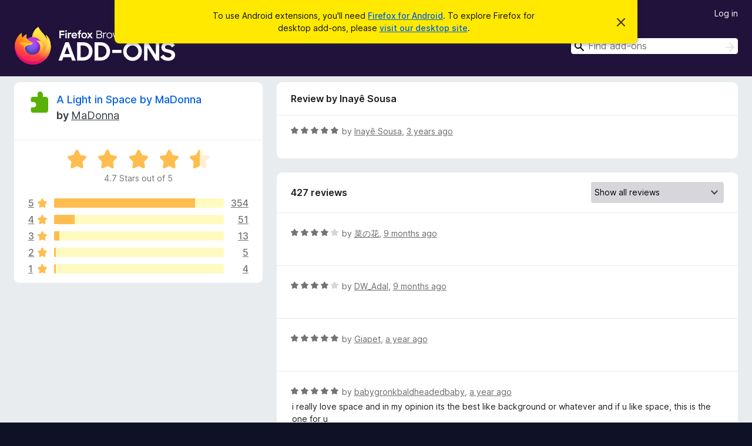

--- FILE ---
content_type: text/html; charset=utf-8
request_url: https://addons.mozilla.org/en-US/android/addon/a-light-in-space/reviews/1942456/
body_size: 9560
content:
<!DOCTYPE html>
<html lang="en-US" dir="ltr"><head><title data-react-helmet="true">Reviews for A Light in Space by MaDonna – Add-ons for Firefox Android (en-US)</title><meta charSet="utf-8"/><meta name="viewport" content="width=device-width, initial-scale=1"/><link href="/static-frontend/Inter-roman-subset-en_de_fr_ru_es_pt_pl_it.var.2ce5ad921c3602b1e5370b3c86033681.woff2" crossorigin="anonymous" rel="preload" as="font" type="font/woff2"/><link href="/static-frontend/amo-2c9b371cc4de1aad916e.css" integrity="sha512-xpIl0TE0BdHR7KIMx6yfLd2kiIdWqrmXT81oEQ2j3ierwSeZB5WzmlhM7zJEHvI5XqPZYwMlGu/Pk0f13trpzQ==" crossorigin="anonymous" rel="stylesheet" type="text/css"/><meta data-react-helmet="true" name="description" content="Reviews and ratings for A Light in Space by MaDonna. Find out what other users think about A Light in Space by MaDonna and add it to your Firefox Browser."/><meta data-react-helmet="true" name="robots" content="noindex, follow"/><link rel="shortcut icon" href="/favicon.ico?v=3"/><link data-react-helmet="true" title="Firefox Add-ons for Android" rel="search" type="application/opensearchdescription+xml" href="/en-US/android/opensearch.xml"/></head><body><div id="react-view"><div class="Page-amo"><header class="Header"><div class="Notice Notice-warning GetFirefoxBanner Notice-dismissible"><div class="Notice-icon"></div><div class="Notice-column"><div class="Notice-content"><p class="Notice-text"><span class="GetFirefoxBanner-content">To use Android extensions, you&#x27;ll need <a class="Button Button--none GetFirefoxBanner-button" href="https://play.google.com/store/apps/details?id=org.mozilla.firefox&amp;referrer=utm_campaign%3Damo-fx-cta%26utm_content%3Dbanner-download-button%26utm_medium%3Dreferral%26utm_source%3Daddons.mozilla.org">Firefox for Android</a>. To explore Firefox for desktop add-ons, please <a href="/en-US/firefox/">visit our desktop site</a>.</span></p></div></div><div class="Notice-dismisser"><button class="Button Button--none Notice-dismisser-button" type="submit"><span class="Icon Icon-inline-content IconXMark Notice-dismisser-icon"><span class="visually-hidden">Dismiss this notice</span><svg class="IconXMark-svg" version="1.1" xmlns="http://www.w3.org/2000/svg" xmlns:xlink="http://www.w3.org/1999/xlink"><g class="IconXMark-path" transform="translate(-1.000000, -1.000000)" fill="#0C0C0D"><path d="M1.293,2.707 C1.03304342,2.45592553 0.928787403,2.08412211 1.02030284,1.73449268 C1.11181828,1.38486324 1.38486324,1.11181828 1.73449268,1.02030284 C2.08412211,0.928787403 2.45592553,1.03304342 2.707,1.293 L8,6.586 L13.293,1.293 C13.5440745,1.03304342 13.9158779,0.928787403 14.2655073,1.02030284 C14.6151368,1.11181828 14.8881817,1.38486324 14.9796972,1.73449268 C15.0712126,2.08412211 14.9669566,2.45592553 14.707,2.707 L9.414,8 L14.707,13.293 C15.0859722,13.6853789 15.0805524,14.3090848 14.6948186,14.6948186 C14.3090848,15.0805524 13.6853789,15.0859722 13.293,14.707 L8,9.414 L2.707,14.707 C2.31462111,15.0859722 1.69091522,15.0805524 1.30518142,14.6948186 C0.919447626,14.3090848 0.91402779,13.6853789 1.293,13.293 L6.586,8 L1.293,2.707 Z"></path></g></svg></span></button></div></div><div class="Header-wrapper"><div class="Header-content"><a class="Header-title" href="/en-US/android/"><span class="visually-hidden">Firefox Browser Add-ons</span></a></div><div class="Header-user-and-external-links"><a class="Button Button--none Header-authenticate-button Header-button Button--micro" href="#login">Log in</a></div><form action="/en-US/android/search/" class="SearchForm Header-search-form" method="GET" data-no-csrf="true" role="search"><div class="AutoSearchInput"><label class="AutoSearchInput-label visually-hidden" for="AutoSearchInput-q">Search</label><div class="AutoSearchInput-search-box"><span class="Icon Icon-magnifying-glass AutoSearchInput-icon-magnifying-glass"></span><div role="combobox" aria-haspopup="listbox" aria-owns="react-autowhatever-1" aria-expanded="false"><input type="search" autoComplete="off" aria-autocomplete="list" aria-controls="react-autowhatever-1" class="AutoSearchInput-query" id="AutoSearchInput-q" maxLength="100" minLength="2" name="q" placeholder="Find add-ons" value=""/><div id="react-autowhatever-1" role="listbox"></div></div><button class="AutoSearchInput-submit-button" type="submit"><span class="visually-hidden">Search</span><span class="Icon Icon-arrow"></span></button></div></div></form></div></header><div class="Page-content"><div class="Page Page-not-homepage Page-no-hero-promo"><div class="AppBanner"></div><div class="AddonReviewList AddonReviewList--statictheme"><section class="Card AddonSummaryCard Card--no-footer"><header class="Card-header"><div class="Card-header-text"><div class="AddonSummaryCard-header"><div class="AddonSummaryCard-header-icon"><a href="/en-US/android/addon/a-light-in-space/"><img class="AddonSummaryCard-header-icon-image" src="https://addons.mozilla.org/static-server/img/addon-icons/default-64.png" alt="Add-on icon"/></a></div><div class="AddonSummaryCard-header-text"><h1 class="visually-hidden">Reviews for A Light in Space by MaDonna</h1><h1 class="AddonTitle"><a href="/en-US/android/addon/a-light-in-space/">A Light in Space by MaDonna</a><span class="AddonTitle-author"> <!-- -->by<!-- --> <a href="/en-US/android/user/6199839/">MaDonna</a></span></h1></div></div></div></header><div class="Card-contents"><div class="AddonSummaryCard-overallRatingStars"><div class="Rating Rating--large Rating--yellowStars" title="Rated 4.7 out of 5"><div class="Rating-star Rating-rating-1 Rating-selected-star" title="Rated 4.7 out of 5"></div><div class="Rating-star Rating-rating-2 Rating-selected-star" title="Rated 4.7 out of 5"></div><div class="Rating-star Rating-rating-3 Rating-selected-star" title="Rated 4.7 out of 5"></div><div class="Rating-star Rating-rating-4 Rating-selected-star" title="Rated 4.7 out of 5"></div><div class="Rating-star Rating-rating-5 Rating-half-star" title="Rated 4.7 out of 5"></div><span class="visually-hidden">Rated 4.7 out of 5</span></div><div class="AddonSummaryCard-addonAverage">4.7 Stars out of 5</div></div><div class="RatingsByStar"><div class="RatingsByStar-graph"><a class="RatingsByStar-row" rel="nofollow" title="Read all 354 five-star reviews" href="/en-US/android/addon/a-light-in-space/reviews/?score=5"><div class="RatingsByStar-star">5<span class="Icon Icon-star-yellow"></span></div></a><a class="RatingsByStar-row" rel="nofollow" title="Read all 354 five-star reviews" href="/en-US/android/addon/a-light-in-space/reviews/?score=5"><div class="RatingsByStar-barContainer"><div class="RatingsByStar-bar RatingsByStar-barFrame"><div class="RatingsByStar-bar RatingsByStar-barValue RatingsByStar-barValue--83pct RatingsByStar-partialBar"></div></div></div></a><a class="RatingsByStar-row" rel="nofollow" title="Read all 354 five-star reviews" href="/en-US/android/addon/a-light-in-space/reviews/?score=5"><div class="RatingsByStar-count">354</div></a><a class="RatingsByStar-row" rel="nofollow" title="Read all 51 four-star reviews" href="/en-US/android/addon/a-light-in-space/reviews/?score=4"><div class="RatingsByStar-star">4<span class="Icon Icon-star-yellow"></span></div></a><a class="RatingsByStar-row" rel="nofollow" title="Read all 51 four-star reviews" href="/en-US/android/addon/a-light-in-space/reviews/?score=4"><div class="RatingsByStar-barContainer"><div class="RatingsByStar-bar RatingsByStar-barFrame"><div class="RatingsByStar-bar RatingsByStar-barValue RatingsByStar-barValue--12pct RatingsByStar-partialBar"></div></div></div></a><a class="RatingsByStar-row" rel="nofollow" title="Read all 51 four-star reviews" href="/en-US/android/addon/a-light-in-space/reviews/?score=4"><div class="RatingsByStar-count">51</div></a><a class="RatingsByStar-row" rel="nofollow" title="Read all 13 three-star reviews" href="/en-US/android/addon/a-light-in-space/reviews/?score=3"><div class="RatingsByStar-star">3<span class="Icon Icon-star-yellow"></span></div></a><a class="RatingsByStar-row" rel="nofollow" title="Read all 13 three-star reviews" href="/en-US/android/addon/a-light-in-space/reviews/?score=3"><div class="RatingsByStar-barContainer"><div class="RatingsByStar-bar RatingsByStar-barFrame"><div class="RatingsByStar-bar RatingsByStar-barValue RatingsByStar-barValue--3pct RatingsByStar-partialBar"></div></div></div></a><a class="RatingsByStar-row" rel="nofollow" title="Read all 13 three-star reviews" href="/en-US/android/addon/a-light-in-space/reviews/?score=3"><div class="RatingsByStar-count">13</div></a><a class="RatingsByStar-row" rel="nofollow" title="Read all 5 two-star reviews" href="/en-US/android/addon/a-light-in-space/reviews/?score=2"><div class="RatingsByStar-star">2<span class="Icon Icon-star-yellow"></span></div></a><a class="RatingsByStar-row" rel="nofollow" title="Read all 5 two-star reviews" href="/en-US/android/addon/a-light-in-space/reviews/?score=2"><div class="RatingsByStar-barContainer"><div class="RatingsByStar-bar RatingsByStar-barFrame"><div class="RatingsByStar-bar RatingsByStar-barValue RatingsByStar-barValue--1pct RatingsByStar-partialBar"></div></div></div></a><a class="RatingsByStar-row" rel="nofollow" title="Read all 5 two-star reviews" href="/en-US/android/addon/a-light-in-space/reviews/?score=2"><div class="RatingsByStar-count">5</div></a><a class="RatingsByStar-row" rel="nofollow" title="Read all 4 one-star reviews" href="/en-US/android/addon/a-light-in-space/reviews/?score=1"><div class="RatingsByStar-star">1<span class="Icon Icon-star-yellow"></span></div></a><a class="RatingsByStar-row" rel="nofollow" title="Read all 4 one-star reviews" href="/en-US/android/addon/a-light-in-space/reviews/?score=1"><div class="RatingsByStar-barContainer"><div class="RatingsByStar-bar RatingsByStar-barFrame"><div class="RatingsByStar-bar RatingsByStar-barValue RatingsByStar-barValue--1pct RatingsByStar-partialBar"></div></div></div></a><a class="RatingsByStar-row" rel="nofollow" title="Read all 4 one-star reviews" href="/en-US/android/addon/a-light-in-space/reviews/?score=1"><div class="RatingsByStar-count">4</div></a></div></div></div></section><div class="AddonReviewList-reviews"><div class="FeaturedAddonReview"><section class="Card FeaturedAddonReview-card Card--no-footer"><header class="Card-header"><div class="Card-header-text">Review by Inayê Sousa</div></header><div class="Card-contents"><div class="AddonReviewCard AddonReviewCard-ratingOnly AddonReviewCard-viewOnly"><div class="AddonReviewCard-container"><div class="UserReview"><div class="UserReview-byLine"><div class="Rating Rating--small" title="Rated 5 out of 5"><div class="Rating-star Rating-rating-1 Rating-selected-star" title="Rated 5 out of 5"></div><div class="Rating-star Rating-rating-2 Rating-selected-star" title="Rated 5 out of 5"></div><div class="Rating-star Rating-rating-3 Rating-selected-star" title="Rated 5 out of 5"></div><div class="Rating-star Rating-rating-4 Rating-selected-star" title="Rated 5 out of 5"></div><div class="Rating-star Rating-rating-5 Rating-selected-star" title="Rated 5 out of 5"></div><span class="visually-hidden">Rated 5 out of 5</span></div><span class="AddonReviewCard-authorByLine">by <a href="/en-US/android/user/14814753/">Inayê Sousa</a>, <a title="Mar 16, 2023 12:16 AM" href="/en-US/android/addon/a-light-in-space/reviews/1942456/">3 years ago</a></span></div><section class="Card ShowMoreCard UserReview-body UserReview-emptyBody ShowMoreCard--expanded Card--no-style Card--no-header Card--no-footer"><div class="Card-contents"><div class="ShowMoreCard-contents"><div></div></div></div></section><div class="AddonReviewCard-allControls"></div></div></div></div></div></section></div><section class="Card CardList AddonReviewList-reviews-listing"><header class="Card-header"><div class="Card-header-text"><div class="AddonReviewList-cardListHeader"><div class="AddonReviewList-reviewCount">427 reviews</div><div class="AddonReviewList-filterByScore"><select class="Select AddonReviewList-filterByScoreSelector"><option value="SHOW_ALL_REVIEWS" selected="">Show all reviews</option><option value="5">Show only five-star reviews</option><option value="4">Show only four-star reviews</option><option value="3">Show only three-star reviews</option><option value="2">Show only two-star reviews</option><option value="1">Show only one-star reviews</option></select></div></div></div></header><div class="Card-contents"><ul><li><div class="AddonReviewCard AddonReviewCard-ratingOnly AddonReviewCard-viewOnly"><div class="AddonReviewCard-container"><div class="UserReview"><div class="UserReview-byLine"><div class="Rating Rating--small" title="Rated 4 out of 5"><div class="Rating-star Rating-rating-1 Rating-selected-star" title="Rated 4 out of 5"></div><div class="Rating-star Rating-rating-2 Rating-selected-star" title="Rated 4 out of 5"></div><div class="Rating-star Rating-rating-3 Rating-selected-star" title="Rated 4 out of 5"></div><div class="Rating-star Rating-rating-4 Rating-selected-star" title="Rated 4 out of 5"></div><div class="Rating-star Rating-rating-5" title="Rated 4 out of 5"></div><span class="visually-hidden">Rated 4 out of 5</span></div><span class="AddonReviewCard-authorByLine">by <a href="/en-US/android/user/12555490/">菜の花</a>, <a title="Apr 23, 2025 2:02 PM" href="/en-US/android/addon/a-light-in-space/reviews/2221510/">9 months ago</a></span></div><section class="Card ShowMoreCard UserReview-body UserReview-emptyBody ShowMoreCard--expanded Card--no-style Card--no-header Card--no-footer"><div class="Card-contents"><div class="ShowMoreCard-contents"><div></div></div></div></section><div class="AddonReviewCard-allControls"></div></div></div></div></li><li><div class="AddonReviewCard AddonReviewCard-ratingOnly AddonReviewCard-viewOnly"><div class="AddonReviewCard-container"><div class="UserReview"><div class="UserReview-byLine"><div class="Rating Rating--small" title="Rated 4 out of 5"><div class="Rating-star Rating-rating-1 Rating-selected-star" title="Rated 4 out of 5"></div><div class="Rating-star Rating-rating-2 Rating-selected-star" title="Rated 4 out of 5"></div><div class="Rating-star Rating-rating-3 Rating-selected-star" title="Rated 4 out of 5"></div><div class="Rating-star Rating-rating-4 Rating-selected-star" title="Rated 4 out of 5"></div><div class="Rating-star Rating-rating-5" title="Rated 4 out of 5"></div><span class="visually-hidden">Rated 4 out of 5</span></div><span class="AddonReviewCard-authorByLine">by <a href="/en-US/android/user/18863456/">DW_Adal</a>, <a title="Apr 16, 2025 11:15 AM" href="/en-US/android/addon/a-light-in-space/reviews/2216660/">9 months ago</a></span></div><section class="Card ShowMoreCard UserReview-body UserReview-emptyBody ShowMoreCard--expanded Card--no-style Card--no-header Card--no-footer"><div class="Card-contents"><div class="ShowMoreCard-contents"><div></div></div></div></section><div class="AddonReviewCard-allControls"></div></div></div></div></li><li><div class="AddonReviewCard AddonReviewCard-ratingOnly AddonReviewCard-viewOnly"><div class="AddonReviewCard-container"><div class="UserReview"><div class="UserReview-byLine"><div class="Rating Rating--small" title="Rated 5 out of 5"><div class="Rating-star Rating-rating-1 Rating-selected-star" title="Rated 5 out of 5"></div><div class="Rating-star Rating-rating-2 Rating-selected-star" title="Rated 5 out of 5"></div><div class="Rating-star Rating-rating-3 Rating-selected-star" title="Rated 5 out of 5"></div><div class="Rating-star Rating-rating-4 Rating-selected-star" title="Rated 5 out of 5"></div><div class="Rating-star Rating-rating-5 Rating-selected-star" title="Rated 5 out of 5"></div><span class="visually-hidden">Rated 5 out of 5</span></div><span class="AddonReviewCard-authorByLine">by <a href="/en-US/android/user/4931285/">Giapet</a>, <a title="Oct 5, 2024 7:39 PM" href="/en-US/android/addon/a-light-in-space/reviews/2122024/">a year ago</a></span></div><section class="Card ShowMoreCard UserReview-body UserReview-emptyBody ShowMoreCard--expanded Card--no-style Card--no-header Card--no-footer"><div class="Card-contents"><div class="ShowMoreCard-contents"><div></div></div></div></section><div class="AddonReviewCard-allControls"></div></div></div></div></li><li><div class="AddonReviewCard AddonReviewCard-viewOnly"><div class="AddonReviewCard-container"><div class="UserReview"><div class="UserReview-byLine"><div class="Rating Rating--small" title="Rated 5 out of 5"><div class="Rating-star Rating-rating-1 Rating-selected-star" title="Rated 5 out of 5"></div><div class="Rating-star Rating-rating-2 Rating-selected-star" title="Rated 5 out of 5"></div><div class="Rating-star Rating-rating-3 Rating-selected-star" title="Rated 5 out of 5"></div><div class="Rating-star Rating-rating-4 Rating-selected-star" title="Rated 5 out of 5"></div><div class="Rating-star Rating-rating-5 Rating-selected-star" title="Rated 5 out of 5"></div><span class="visually-hidden">Rated 5 out of 5</span></div><span class="AddonReviewCard-authorByLine">by <a href="/en-US/android/user/18615682/">babygronkbaldheadedbaby</a>, <a title="Sep 28, 2024 11:58 PM" href="/en-US/android/addon/a-light-in-space/reviews/2119824/">a year ago</a></span></div><section class="Card ShowMoreCard UserReview-body ShowMoreCard--expanded Card--no-style Card--no-header Card--no-footer"><div class="Card-contents"><div class="ShowMoreCard-contents"><div>i really love space and in my opinion its the best like background or whatever and if u like space, this is the one for u</div></div></div></section><div class="AddonReviewCard-allControls"><div><button aria-describedby="flag-review-TooltipMenu" class="TooltipMenu-opener AddonReviewCard-control FlagReviewMenu-menu" title="Flag this review" type="button">Flag</button></div></div></div></div><div class="AddonReviewCard-reply"><div class="AddonReviewCard AddonReviewCard-isReply AddonReviewCard-viewOnly"><div class="AddonReviewCard-container"><div class="UserReview"><div class="UserReview-byLine"><h4 class="UserReview-reply-header"><span class="Icon Icon-reply-arrow"></span>Developer response</h4><span class="">posted <a title="Sep 29, 2024 12:06 AM" href="/en-US/android/addon/a-light-in-space/reviews/2119825/">a year ago</a></span></div><section class="Card ShowMoreCard UserReview-body ShowMoreCard--expanded Card--no-style Card--no-header Card--no-footer"><div class="Card-contents"><div class="ShowMoreCard-contents"><div>😍 Thanks so much, babycronk! I am happy you like my space theme/Have a bunch!</div></div></div></section><div class="AddonReviewCard-allControls"><div><button aria-describedby="flag-review-TooltipMenu" class="TooltipMenu-opener AddonReviewCard-control FlagReviewMenu-menu" title="Flag this developer response" type="button">Flag</button></div></div></div></div></div></div></div></li><li><div class="AddonReviewCard AddonReviewCard-viewOnly"><div class="AddonReviewCard-container"><div class="UserReview"><div class="UserReview-byLine"><div class="Rating Rating--small" title="Rated 5 out of 5"><div class="Rating-star Rating-rating-1 Rating-selected-star" title="Rated 5 out of 5"></div><div class="Rating-star Rating-rating-2 Rating-selected-star" title="Rated 5 out of 5"></div><div class="Rating-star Rating-rating-3 Rating-selected-star" title="Rated 5 out of 5"></div><div class="Rating-star Rating-rating-4 Rating-selected-star" title="Rated 5 out of 5"></div><div class="Rating-star Rating-rating-5 Rating-selected-star" title="Rated 5 out of 5"></div><span class="visually-hidden">Rated 5 out of 5</span></div><span class="AddonReviewCard-authorByLine">by <a href="/en-US/android/user/6815256/">tatty</a>, <a title="Sep 15, 2024 5:42 PM" href="/en-US/android/addon/a-light-in-space/reviews/2115726/">a year ago</a></span></div><section class="Card ShowMoreCard UserReview-body ShowMoreCard--expanded Card--no-style Card--no-header Card--no-footer"><div class="Card-contents"><div class="ShowMoreCard-contents"><div>If you're somebody new to Firefox check out this artist's themes I guarantee that you'll find one you love.<br><br>I just wanted to let you know MaDonna that you're my all-time favorite artist on here!!! In all the years I've been using Firefox you're the first artist I search for. <br><br>Thank you so much for all the amazing themes you've given us, and for the work you put into them.</div></div></div></section><div class="AddonReviewCard-allControls"><div><button aria-describedby="flag-review-TooltipMenu" class="TooltipMenu-opener AddonReviewCard-control FlagReviewMenu-menu" title="Flag this review" type="button">Flag</button></div></div></div></div><div class="AddonReviewCard-reply"><div class="AddonReviewCard AddonReviewCard-isReply AddonReviewCard-viewOnly"><div class="AddonReviewCard-container"><div class="UserReview"><div class="UserReview-byLine"><h4 class="UserReview-reply-header"><span class="Icon Icon-reply-arrow"></span>Developer response</h4><span class="">posted <a title="Sep 15, 2024 6:10 PM" href="/en-US/android/addon/a-light-in-space/reviews/2115730/">a year ago</a></span></div><section class="Card ShowMoreCard UserReview-body ShowMoreCard--expanded Card--no-style Card--no-header Card--no-footer"><div class="Card-contents"><div class="ShowMoreCard-contents"><div>😍 Oh, my, tatty! That is the best rating ever! Thanks you so very much for the great review. I really appreciate it on this Sunday morning. Thank you for being a user and liking my work. You are why I do this.</div></div></div></section><div class="AddonReviewCard-allControls"><div><button aria-describedby="flag-review-TooltipMenu" class="TooltipMenu-opener AddonReviewCard-control FlagReviewMenu-menu" title="Flag this developer response" type="button">Flag</button></div></div></div></div></div></div></div></li><li><div class="AddonReviewCard AddonReviewCard-ratingOnly AddonReviewCard-viewOnly"><div class="AddonReviewCard-container"><div class="UserReview"><div class="UserReview-byLine"><div class="Rating Rating--small" title="Rated 5 out of 5"><div class="Rating-star Rating-rating-1 Rating-selected-star" title="Rated 5 out of 5"></div><div class="Rating-star Rating-rating-2 Rating-selected-star" title="Rated 5 out of 5"></div><div class="Rating-star Rating-rating-3 Rating-selected-star" title="Rated 5 out of 5"></div><div class="Rating-star Rating-rating-4 Rating-selected-star" title="Rated 5 out of 5"></div><div class="Rating-star Rating-rating-5 Rating-selected-star" title="Rated 5 out of 5"></div><span class="visually-hidden">Rated 5 out of 5</span></div><span class="AddonReviewCard-authorByLine">by <a href="/en-US/android/user/12929297/">Firefox user 12929297</a>, <a title="May 4, 2024 5:23 AM" href="/en-US/android/addon/a-light-in-space/reviews/2072263/">2 years ago</a></span></div><section class="Card ShowMoreCard UserReview-body UserReview-emptyBody ShowMoreCard--expanded Card--no-style Card--no-header Card--no-footer"><div class="Card-contents"><div class="ShowMoreCard-contents"><div></div></div></div></section><div class="AddonReviewCard-allControls"></div></div></div></div></li><li><div class="AddonReviewCard AddonReviewCard-ratingOnly AddonReviewCard-viewOnly"><div class="AddonReviewCard-container"><div class="UserReview"><div class="UserReview-byLine"><div class="Rating Rating--small" title="Rated 5 out of 5"><div class="Rating-star Rating-rating-1 Rating-selected-star" title="Rated 5 out of 5"></div><div class="Rating-star Rating-rating-2 Rating-selected-star" title="Rated 5 out of 5"></div><div class="Rating-star Rating-rating-3 Rating-selected-star" title="Rated 5 out of 5"></div><div class="Rating-star Rating-rating-4 Rating-selected-star" title="Rated 5 out of 5"></div><div class="Rating-star Rating-rating-5 Rating-selected-star" title="Rated 5 out of 5"></div><span class="visually-hidden">Rated 5 out of 5</span></div><span class="AddonReviewCard-authorByLine">by <a href="/en-US/android/user/8998970/">pegster6</a>, <a title="Jan 8, 2024 3:55 PM" href="/en-US/android/addon/a-light-in-space/reviews/2034424/">2 years ago</a></span></div><section class="Card ShowMoreCard UserReview-body UserReview-emptyBody ShowMoreCard--expanded Card--no-style Card--no-header Card--no-footer"><div class="Card-contents"><div class="ShowMoreCard-contents"><div></div></div></div></section><div class="AddonReviewCard-allControls"></div></div></div></div></li><li><div class="AddonReviewCard AddonReviewCard-ratingOnly AddonReviewCard-viewOnly"><div class="AddonReviewCard-container"><div class="UserReview"><div class="UserReview-byLine"><div class="Rating Rating--small" title="Rated 5 out of 5"><div class="Rating-star Rating-rating-1 Rating-selected-star" title="Rated 5 out of 5"></div><div class="Rating-star Rating-rating-2 Rating-selected-star" title="Rated 5 out of 5"></div><div class="Rating-star Rating-rating-3 Rating-selected-star" title="Rated 5 out of 5"></div><div class="Rating-star Rating-rating-4 Rating-selected-star" title="Rated 5 out of 5"></div><div class="Rating-star Rating-rating-5 Rating-selected-star" title="Rated 5 out of 5"></div><span class="visually-hidden">Rated 5 out of 5</span></div><span class="AddonReviewCard-authorByLine">by <a href="/en-US/android/user/18210216/">Vestrais</a>, <a title="Dec 24, 2023 6:42 PM" href="/en-US/android/addon/a-light-in-space/reviews/2030299/">2 years ago</a></span></div><section class="Card ShowMoreCard UserReview-body UserReview-emptyBody ShowMoreCard--expanded Card--no-style Card--no-header Card--no-footer"><div class="Card-contents"><div class="ShowMoreCard-contents"><div></div></div></div></section><div class="AddonReviewCard-allControls"></div></div></div></div></li><li><div class="AddonReviewCard AddonReviewCard-ratingOnly AddonReviewCard-viewOnly"><div class="AddonReviewCard-container"><div class="UserReview"><div class="UserReview-byLine"><div class="Rating Rating--small" title="Rated 5 out of 5"><div class="Rating-star Rating-rating-1 Rating-selected-star" title="Rated 5 out of 5"></div><div class="Rating-star Rating-rating-2 Rating-selected-star" title="Rated 5 out of 5"></div><div class="Rating-star Rating-rating-3 Rating-selected-star" title="Rated 5 out of 5"></div><div class="Rating-star Rating-rating-4 Rating-selected-star" title="Rated 5 out of 5"></div><div class="Rating-star Rating-rating-5 Rating-selected-star" title="Rated 5 out of 5"></div><span class="visually-hidden">Rated 5 out of 5</span></div><span class="AddonReviewCard-authorByLine">by <a href="/en-US/android/user/13257362/">MAFiA303</a>, <a title="Nov 14, 2023 11:05 PM" href="/en-US/android/addon/a-light-in-space/reviews/2017158/">2 years ago</a></span></div><section class="Card ShowMoreCard UserReview-body UserReview-emptyBody ShowMoreCard--expanded Card--no-style Card--no-header Card--no-footer"><div class="Card-contents"><div class="ShowMoreCard-contents"><div></div></div></div></section><div class="AddonReviewCard-allControls"></div></div></div></div></li><li><div class="AddonReviewCard AddonReviewCard-ratingOnly AddonReviewCard-viewOnly"><div class="AddonReviewCard-container"><div class="UserReview"><div class="UserReview-byLine"><div class="Rating Rating--small" title="Rated 5 out of 5"><div class="Rating-star Rating-rating-1 Rating-selected-star" title="Rated 5 out of 5"></div><div class="Rating-star Rating-rating-2 Rating-selected-star" title="Rated 5 out of 5"></div><div class="Rating-star Rating-rating-3 Rating-selected-star" title="Rated 5 out of 5"></div><div class="Rating-star Rating-rating-4 Rating-selected-star" title="Rated 5 out of 5"></div><div class="Rating-star Rating-rating-5 Rating-selected-star" title="Rated 5 out of 5"></div><span class="visually-hidden">Rated 5 out of 5</span></div><span class="AddonReviewCard-authorByLine">by <a href="/en-US/android/user/18114870/">SomeoneXD</a>, <a title="Oct 25, 2023 9:50 PM" href="/en-US/android/addon/a-light-in-space/reviews/2010541/">2 years ago</a></span></div><section class="Card ShowMoreCard UserReview-body UserReview-emptyBody ShowMoreCard--expanded Card--no-style Card--no-header Card--no-footer"><div class="Card-contents"><div class="ShowMoreCard-contents"><div></div></div></div></section><div class="AddonReviewCard-allControls"></div></div></div></div></li><li><div class="AddonReviewCard AddonReviewCard-ratingOnly AddonReviewCard-viewOnly"><div class="AddonReviewCard-container"><div class="UserReview"><div class="UserReview-byLine"><div class="Rating Rating--small" title="Rated 5 out of 5"><div class="Rating-star Rating-rating-1 Rating-selected-star" title="Rated 5 out of 5"></div><div class="Rating-star Rating-rating-2 Rating-selected-star" title="Rated 5 out of 5"></div><div class="Rating-star Rating-rating-3 Rating-selected-star" title="Rated 5 out of 5"></div><div class="Rating-star Rating-rating-4 Rating-selected-star" title="Rated 5 out of 5"></div><div class="Rating-star Rating-rating-5 Rating-selected-star" title="Rated 5 out of 5"></div><span class="visually-hidden">Rated 5 out of 5</span></div><span class="AddonReviewCard-authorByLine">by <a href="/en-US/android/user/12290675/">JBT</a>, <a title="Aug 4, 2023 11:47 AM" href="/en-US/android/addon/a-light-in-space/reviews/1985675/">2 years ago</a></span></div><section class="Card ShowMoreCard UserReview-body UserReview-emptyBody ShowMoreCard--expanded Card--no-style Card--no-header Card--no-footer"><div class="Card-contents"><div class="ShowMoreCard-contents"><div></div></div></div></section><div class="AddonReviewCard-allControls"></div></div></div></div></li><li><div class="AddonReviewCard AddonReviewCard-ratingOnly AddonReviewCard-viewOnly"><div class="AddonReviewCard-container"><div class="UserReview"><div class="UserReview-byLine"><div class="Rating Rating--small" title="Rated 5 out of 5"><div class="Rating-star Rating-rating-1 Rating-selected-star" title="Rated 5 out of 5"></div><div class="Rating-star Rating-rating-2 Rating-selected-star" title="Rated 5 out of 5"></div><div class="Rating-star Rating-rating-3 Rating-selected-star" title="Rated 5 out of 5"></div><div class="Rating-star Rating-rating-4 Rating-selected-star" title="Rated 5 out of 5"></div><div class="Rating-star Rating-rating-5 Rating-selected-star" title="Rated 5 out of 5"></div><span class="visually-hidden">Rated 5 out of 5</span></div><span class="AddonReviewCard-authorByLine">by <a href="/en-US/android/user/17884470/">Sakura</a>, <a title="Jun 3, 2023 6:07 PM" href="/en-US/android/addon/a-light-in-space/reviews/1968584/">3 years ago</a></span></div><section class="Card ShowMoreCard UserReview-body UserReview-emptyBody ShowMoreCard--expanded Card--no-style Card--no-header Card--no-footer"><div class="Card-contents"><div class="ShowMoreCard-contents"><div></div></div></div></section><div class="AddonReviewCard-allControls"></div></div></div></div></li><li><div class="AddonReviewCard AddonReviewCard-ratingOnly AddonReviewCard-viewOnly"><div class="AddonReviewCard-container"><div class="UserReview"><div class="UserReview-byLine"><div class="Rating Rating--small" title="Rated 5 out of 5"><div class="Rating-star Rating-rating-1 Rating-selected-star" title="Rated 5 out of 5"></div><div class="Rating-star Rating-rating-2 Rating-selected-star" title="Rated 5 out of 5"></div><div class="Rating-star Rating-rating-3 Rating-selected-star" title="Rated 5 out of 5"></div><div class="Rating-star Rating-rating-4 Rating-selected-star" title="Rated 5 out of 5"></div><div class="Rating-star Rating-rating-5 Rating-selected-star" title="Rated 5 out of 5"></div><span class="visually-hidden">Rated 5 out of 5</span></div><span class="AddonReviewCard-authorByLine">by <a href="/en-US/android/user/13692586/">Firefox user 13692586</a>, <a title="Jun 3, 2023 8:30 AM" href="/en-US/android/addon/a-light-in-space/reviews/1968457/">3 years ago</a></span></div><section class="Card ShowMoreCard UserReview-body UserReview-emptyBody ShowMoreCard--expanded Card--no-style Card--no-header Card--no-footer"><div class="Card-contents"><div class="ShowMoreCard-contents"><div></div></div></div></section><div class="AddonReviewCard-allControls"></div></div></div></div></li><li><div class="AddonReviewCard AddonReviewCard-ratingOnly AddonReviewCard-viewOnly"><div class="AddonReviewCard-container"><div class="UserReview"><div class="UserReview-byLine"><div class="Rating Rating--small" title="Rated 5 out of 5"><div class="Rating-star Rating-rating-1 Rating-selected-star" title="Rated 5 out of 5"></div><div class="Rating-star Rating-rating-2 Rating-selected-star" title="Rated 5 out of 5"></div><div class="Rating-star Rating-rating-3 Rating-selected-star" title="Rated 5 out of 5"></div><div class="Rating-star Rating-rating-4 Rating-selected-star" title="Rated 5 out of 5"></div><div class="Rating-star Rating-rating-5 Rating-selected-star" title="Rated 5 out of 5"></div><span class="visually-hidden">Rated 5 out of 5</span></div><span class="AddonReviewCard-authorByLine">by <a href="/en-US/android/user/11137602/">kamilos</a>, <a title="May 7, 2023 8:52 PM" href="/en-US/android/addon/a-light-in-space/reviews/1960247/">3 years ago</a></span></div><section class="Card ShowMoreCard UserReview-body UserReview-emptyBody ShowMoreCard--expanded Card--no-style Card--no-header Card--no-footer"><div class="Card-contents"><div class="ShowMoreCard-contents"><div></div></div></div></section><div class="AddonReviewCard-allControls"></div></div></div></div></li><li><div class="AddonReviewCard AddonReviewCard-viewOnly"><div class="AddonReviewCard-container"><div class="UserReview"><div class="UserReview-byLine"><div class="Rating Rating--small" title="Rated 5 out of 5"><div class="Rating-star Rating-rating-1 Rating-selected-star" title="Rated 5 out of 5"></div><div class="Rating-star Rating-rating-2 Rating-selected-star" title="Rated 5 out of 5"></div><div class="Rating-star Rating-rating-3 Rating-selected-star" title="Rated 5 out of 5"></div><div class="Rating-star Rating-rating-4 Rating-selected-star" title="Rated 5 out of 5"></div><div class="Rating-star Rating-rating-5 Rating-selected-star" title="Rated 5 out of 5"></div><span class="visually-hidden">Rated 5 out of 5</span></div><span class="AddonReviewCard-authorByLine">by <a href="/en-US/android/user/17773439/">Astrum Caelum</a>, <a title="May 2, 2023 9:11 AM" href="/en-US/android/addon/a-light-in-space/reviews/1958386/">3 years ago</a></span></div><section class="Card ShowMoreCard UserReview-body ShowMoreCard--expanded Card--no-style Card--no-header Card--no-footer"><div class="Card-contents"><div class="ShowMoreCard-contents"><div>So beautiful! Awesome lights!</div></div></div></section><div class="AddonReviewCard-allControls"><div><button aria-describedby="flag-review-TooltipMenu" class="TooltipMenu-opener AddonReviewCard-control FlagReviewMenu-menu" title="Flag this review" type="button">Flag</button></div></div></div></div><div class="AddonReviewCard-reply"><div class="AddonReviewCard AddonReviewCard-isReply AddonReviewCard-viewOnly"><div class="AddonReviewCard-container"><div class="UserReview"><div class="UserReview-byLine"><h4 class="UserReview-reply-header"><span class="Icon Icon-reply-arrow"></span>Developer response</h4><span class="">posted <a title="May 2, 2023 4:42 PM" href="/en-US/android/addon/a-light-in-space/reviews/1958511/">3 years ago</a></span></div><section class="Card ShowMoreCard UserReview-body ShowMoreCard--expanded Card--no-style Card--no-header Card--no-footer"><div class="Card-contents"><div class="ShowMoreCard-contents"><div>😍 Thanks so much Astrum. I am very pleased you like my theme. Enjoy!</div></div></div></section><div class="AddonReviewCard-allControls"><div><button aria-describedby="flag-review-TooltipMenu" class="TooltipMenu-opener AddonReviewCard-control FlagReviewMenu-menu" title="Flag this developer response" type="button">Flag</button></div></div></div></div></div></div></div></li><li><div class="AddonReviewCard AddonReviewCard-viewOnly"><div class="AddonReviewCard-container"><div class="UserReview"><div class="UserReview-byLine"><div class="Rating Rating--small" title="Rated 2 out of 5"><div class="Rating-star Rating-rating-1 Rating-selected-star" title="Rated 2 out of 5"></div><div class="Rating-star Rating-rating-2 Rating-selected-star" title="Rated 2 out of 5"></div><div class="Rating-star Rating-rating-3" title="Rated 2 out of 5"></div><div class="Rating-star Rating-rating-4" title="Rated 2 out of 5"></div><div class="Rating-star Rating-rating-5" title="Rated 2 out of 5"></div><span class="visually-hidden">Rated 2 out of 5</span></div><span class="AddonReviewCard-authorByLine">by <a href="/en-US/android/user/17367709/">bighugedev</a>, <a title="Apr 28, 2023 12:26 PM" href="/en-US/android/addon/a-light-in-space/reviews/1957206/">3 years ago</a></span></div><section class="Card ShowMoreCard UserReview-body ShowMoreCard--expanded Card--no-style Card--no-header Card--no-footer"><div class="Card-contents"><div class="ShowMoreCard-contents"><div>It looks modern and awesome, but I wish it didn't cover the URL, search and additions tabs... So I don't like it and have to use the 'Starry Space Fantasy' theme instead.</div></div></div></section><div class="AddonReviewCard-allControls"><div><button aria-describedby="flag-review-TooltipMenu" class="TooltipMenu-opener AddonReviewCard-control FlagReviewMenu-menu" title="Flag this review" type="button">Flag</button></div></div></div></div><div class="AddonReviewCard-reply"><div class="AddonReviewCard AddonReviewCard-isReply AddonReviewCard-viewOnly"><div class="AddonReviewCard-container"><div class="UserReview"><div class="UserReview-byLine"><h4 class="UserReview-reply-header"><span class="Icon Icon-reply-arrow"></span>Developer response</h4><span class="">posted <a title="Apr 28, 2023 4:48 PM" href="/en-US/android/addon/a-light-in-space/reviews/1957275/">3 years ago</a></span></div><section class="Card ShowMoreCard UserReview-body ShowMoreCard--expanded Card--no-style Card--no-header Card--no-footer"><div class="Card-contents"><div class="ShowMoreCard-contents"><div>😢Sorry you don't like the theme.  Glad you found something you liked.</div></div></div></section><div class="AddonReviewCard-allControls"><div><button aria-describedby="flag-review-TooltipMenu" class="TooltipMenu-opener AddonReviewCard-control FlagReviewMenu-menu" title="Flag this developer response" type="button">Flag</button></div></div></div></div></div></div></div></li><li><div class="AddonReviewCard AddonReviewCard-viewOnly"><div class="AddonReviewCard-container"><div class="UserReview"><div class="UserReview-byLine"><div class="Rating Rating--small" title="Rated 5 out of 5"><div class="Rating-star Rating-rating-1 Rating-selected-star" title="Rated 5 out of 5"></div><div class="Rating-star Rating-rating-2 Rating-selected-star" title="Rated 5 out of 5"></div><div class="Rating-star Rating-rating-3 Rating-selected-star" title="Rated 5 out of 5"></div><div class="Rating-star Rating-rating-4 Rating-selected-star" title="Rated 5 out of 5"></div><div class="Rating-star Rating-rating-5 Rating-selected-star" title="Rated 5 out of 5"></div><span class="visually-hidden">Rated 5 out of 5</span></div><span class="AddonReviewCard-authorByLine">by <a href="/en-US/android/user/17812572/">Firefox user 17812572</a>, <a title="Mar 9, 2023 8:57 PM" href="/en-US/android/addon/a-light-in-space/reviews/1940228/">3 years ago</a></span></div><section class="Card ShowMoreCard UserReview-body ShowMoreCard--expanded Card--no-style Card--no-header Card--no-footer"><div class="Card-contents"><div class="ShowMoreCard-contents"><div>This is my favorite theme.  I have used it forever.  I have many themes by MaDonna that I love, but I keep coming back to this one.  It is so beautiful.</div></div></div></section><div class="AddonReviewCard-allControls"><div><button aria-describedby="flag-review-TooltipMenu" class="TooltipMenu-opener AddonReviewCard-control FlagReviewMenu-menu" title="Flag this review" type="button">Flag</button></div></div></div></div><div class="AddonReviewCard-reply"><div class="AddonReviewCard AddonReviewCard-isReply AddonReviewCard-viewOnly"><div class="AddonReviewCard-container"><div class="UserReview"><div class="UserReview-byLine"><h4 class="UserReview-reply-header"><span class="Icon Icon-reply-arrow"></span>Developer response</h4><span class="">posted <a title="Mar 9, 2023 9:03 PM" href="/en-US/android/addon/a-light-in-space/reviews/1940229/">3 years ago</a></span></div><section class="Card ShowMoreCard UserReview-body ShowMoreCard--expanded Card--no-style Card--no-header Card--no-footer"><div class="Card-contents"><div class="ShowMoreCard-contents"><div>😍 Thanks so much,   17812572. I am pleased you like and use my themes. I  am especially happy you took the time to leave a review. Have a great day!</div></div></div></section><div class="AddonReviewCard-allControls"><div><button aria-describedby="flag-review-TooltipMenu" class="TooltipMenu-opener AddonReviewCard-control FlagReviewMenu-menu" title="Flag this developer response" type="button">Flag</button></div></div></div></div></div></div></div></li><li><div class="AddonReviewCard AddonReviewCard-ratingOnly AddonReviewCard-viewOnly"><div class="AddonReviewCard-container"><div class="UserReview"><div class="UserReview-byLine"><div class="Rating Rating--small" title="Rated 5 out of 5"><div class="Rating-star Rating-rating-1 Rating-selected-star" title="Rated 5 out of 5"></div><div class="Rating-star Rating-rating-2 Rating-selected-star" title="Rated 5 out of 5"></div><div class="Rating-star Rating-rating-3 Rating-selected-star" title="Rated 5 out of 5"></div><div class="Rating-star Rating-rating-4 Rating-selected-star" title="Rated 5 out of 5"></div><div class="Rating-star Rating-rating-5 Rating-selected-star" title="Rated 5 out of 5"></div><span class="visually-hidden">Rated 5 out of 5</span></div><span class="AddonReviewCard-authorByLine">by <a href="/en-US/android/user/12514624/">Firefox user 12514624</a>, <a title="Feb 17, 2023 7:26 AM" href="/en-US/android/addon/a-light-in-space/reviews/1933242/">3 years ago</a></span></div><section class="Card ShowMoreCard UserReview-body UserReview-emptyBody ShowMoreCard--expanded Card--no-style Card--no-header Card--no-footer"><div class="Card-contents"><div class="ShowMoreCard-contents"><div></div></div></div></section><div class="AddonReviewCard-allControls"></div></div></div></div></li><li><div class="AddonReviewCard AddonReviewCard-viewOnly"><div class="AddonReviewCard-container"><div class="UserReview"><div class="UserReview-byLine"><div class="Rating Rating--small" title="Rated 5 out of 5"><div class="Rating-star Rating-rating-1 Rating-selected-star" title="Rated 5 out of 5"></div><div class="Rating-star Rating-rating-2 Rating-selected-star" title="Rated 5 out of 5"></div><div class="Rating-star Rating-rating-3 Rating-selected-star" title="Rated 5 out of 5"></div><div class="Rating-star Rating-rating-4 Rating-selected-star" title="Rated 5 out of 5"></div><div class="Rating-star Rating-rating-5 Rating-selected-star" title="Rated 5 out of 5"></div><span class="visually-hidden">Rated 5 out of 5</span></div><span class="AddonReviewCard-authorByLine">by <a href="/en-US/android/user/17255771/">Tracy Ann</a>, <a title="Feb 8, 2023 12:38 PM" href="/en-US/android/addon/a-light-in-space/reviews/1930451/">3 years ago</a></span></div><section class="Card ShowMoreCard UserReview-body ShowMoreCard--expanded Card--no-style Card--no-header Card--no-footer"><div class="Card-contents"><div class="ShowMoreCard-contents"><div>I love this theme! Thank you for creating this!</div></div></div></section><div class="AddonReviewCard-allControls"><div><button aria-describedby="flag-review-TooltipMenu" class="TooltipMenu-opener AddonReviewCard-control FlagReviewMenu-menu" title="Flag this review" type="button">Flag</button></div></div></div></div><div class="AddonReviewCard-reply"><div class="AddonReviewCard AddonReviewCard-isReply AddonReviewCard-viewOnly"><div class="AddonReviewCard-container"><div class="UserReview"><div class="UserReview-byLine"><h4 class="UserReview-reply-header"><span class="Icon Icon-reply-arrow"></span>Developer response</h4><span class="">posted <a title="Feb 8, 2023 5:29 PM" href="/en-US/android/addon/a-light-in-space/reviews/1930534/">3 years ago</a></span></div><section class="Card ShowMoreCard UserReview-body ShowMoreCard--expanded Card--no-style Card--no-header Card--no-footer"><div class="Card-contents"><div class="ShowMoreCard-contents"><div>😍Thanks, Tracy Ann. I am so pleased you like this. And I appreciate you taking the time to leave a review!</div></div></div></section><div class="AddonReviewCard-allControls"><div><button aria-describedby="flag-review-TooltipMenu" class="TooltipMenu-opener AddonReviewCard-control FlagReviewMenu-menu" title="Flag this developer response" type="button">Flag</button></div></div></div></div></div></div></div></li><li><div class="AddonReviewCard AddonReviewCard-ratingOnly AddonReviewCard-viewOnly"><div class="AddonReviewCard-container"><div class="UserReview"><div class="UserReview-byLine"><div class="Rating Rating--small" title="Rated 5 out of 5"><div class="Rating-star Rating-rating-1 Rating-selected-star" title="Rated 5 out of 5"></div><div class="Rating-star Rating-rating-2 Rating-selected-star" title="Rated 5 out of 5"></div><div class="Rating-star Rating-rating-3 Rating-selected-star" title="Rated 5 out of 5"></div><div class="Rating-star Rating-rating-4 Rating-selected-star" title="Rated 5 out of 5"></div><div class="Rating-star Rating-rating-5 Rating-selected-star" title="Rated 5 out of 5"></div><span class="visually-hidden">Rated 5 out of 5</span></div><span class="AddonReviewCard-authorByLine">by <a href="/en-US/android/user/17709674/">Mitemiu Pippi</a>, <a title="Dec 26, 2022 10:49 PM" href="/en-US/android/addon/a-light-in-space/reviews/1912963/">3 years ago</a></span></div><section class="Card ShowMoreCard UserReview-body UserReview-emptyBody ShowMoreCard--expanded Card--no-style Card--no-header Card--no-footer"><div class="Card-contents"><div class="ShowMoreCard-contents"><div></div></div></div></section><div class="AddonReviewCard-allControls"></div></div></div></div></li><li><div class="AddonReviewCard AddonReviewCard-ratingOnly AddonReviewCard-viewOnly"><div class="AddonReviewCard-container"><div class="UserReview"><div class="UserReview-byLine"><div class="Rating Rating--small" title="Rated 5 out of 5"><div class="Rating-star Rating-rating-1 Rating-selected-star" title="Rated 5 out of 5"></div><div class="Rating-star Rating-rating-2 Rating-selected-star" title="Rated 5 out of 5"></div><div class="Rating-star Rating-rating-3 Rating-selected-star" title="Rated 5 out of 5"></div><div class="Rating-star Rating-rating-4 Rating-selected-star" title="Rated 5 out of 5"></div><div class="Rating-star Rating-rating-5 Rating-selected-star" title="Rated 5 out of 5"></div><span class="visually-hidden">Rated 5 out of 5</span></div><span class="AddonReviewCard-authorByLine">by <a href="/en-US/android/user/3481463/">Psofometr</a>, <a title="Dec 25, 2022 11:40 AM" href="/en-US/android/addon/a-light-in-space/reviews/1910965/">3 years ago</a></span></div><section class="Card ShowMoreCard UserReview-body UserReview-emptyBody ShowMoreCard--expanded Card--no-style Card--no-header Card--no-footer"><div class="Card-contents"><div class="ShowMoreCard-contents"><div></div></div></div></section><div class="AddonReviewCard-allControls"></div></div></div></div></li><li><div class="AddonReviewCard AddonReviewCard-viewOnly"><div class="AddonReviewCard-container"><div class="UserReview"><div class="UserReview-byLine"><div class="Rating Rating--small" title="Rated 5 out of 5"><div class="Rating-star Rating-rating-1 Rating-selected-star" title="Rated 5 out of 5"></div><div class="Rating-star Rating-rating-2 Rating-selected-star" title="Rated 5 out of 5"></div><div class="Rating-star Rating-rating-3 Rating-selected-star" title="Rated 5 out of 5"></div><div class="Rating-star Rating-rating-4 Rating-selected-star" title="Rated 5 out of 5"></div><div class="Rating-star Rating-rating-5 Rating-selected-star" title="Rated 5 out of 5"></div><span class="visually-hidden">Rated 5 out of 5</span></div><span class="AddonReviewCard-authorByLine">by <a href="/en-US/android/user/17504804/">Ha</a>, <a title="Dec 15, 2022 7:21 AM" href="/en-US/android/addon/a-light-in-space/reviews/1903833/">3 years ago</a></span></div><section class="Card ShowMoreCard UserReview-body ShowMoreCard--expanded Card--no-style Card--no-header Card--no-footer"><div class="Card-contents"><div class="ShowMoreCard-contents"><div>Beauty</div></div></div></section><div class="AddonReviewCard-allControls"><div><button aria-describedby="flag-review-TooltipMenu" class="TooltipMenu-opener AddonReviewCard-control FlagReviewMenu-menu" title="Flag this review" type="button">Flag</button></div></div></div></div><div class="AddonReviewCard-reply"><div class="AddonReviewCard AddonReviewCard-isReply AddonReviewCard-viewOnly"><div class="AddonReviewCard-container"><div class="UserReview"><div class="UserReview-byLine"><h4 class="UserReview-reply-header"><span class="Icon Icon-reply-arrow"></span>Developer response</h4><span class="">posted <a title="Dec 15, 2022 6:42 PM" href="/en-US/android/addon/a-light-in-space/reviews/1904117/">3 years ago</a></span></div><section class="Card ShowMoreCard UserReview-body ShowMoreCard--expanded Card--no-style Card--no-header Card--no-footer"><div class="Card-contents"><div class="ShowMoreCard-contents"><div>😍 Thanks, Ha. I am pleased you like my theme.</div></div></div></section><div class="AddonReviewCard-allControls"><div><button aria-describedby="flag-review-TooltipMenu" class="TooltipMenu-opener AddonReviewCard-control FlagReviewMenu-menu" title="Flag this developer response" type="button">Flag</button></div></div></div></div></div></div></div></li><li><div class="AddonReviewCard AddonReviewCard-ratingOnly AddonReviewCard-viewOnly"><div class="AddonReviewCard-container"><div class="UserReview"><div class="UserReview-byLine"><div class="Rating Rating--small" title="Rated 2 out of 5"><div class="Rating-star Rating-rating-1 Rating-selected-star" title="Rated 2 out of 5"></div><div class="Rating-star Rating-rating-2 Rating-selected-star" title="Rated 2 out of 5"></div><div class="Rating-star Rating-rating-3" title="Rated 2 out of 5"></div><div class="Rating-star Rating-rating-4" title="Rated 2 out of 5"></div><div class="Rating-star Rating-rating-5" title="Rated 2 out of 5"></div><span class="visually-hidden">Rated 2 out of 5</span></div><span class="AddonReviewCard-authorByLine">by <a href="/en-US/android/user/17676978/">LG</a>, <a title="Nov 30, 2022 9:58 PM" href="/en-US/android/addon/a-light-in-space/reviews/1898791/">3 years ago</a></span></div><section class="Card ShowMoreCard UserReview-body UserReview-emptyBody ShowMoreCard--expanded Card--no-style Card--no-header Card--no-footer"><div class="Card-contents"><div class="ShowMoreCard-contents"><div></div></div></div></section><div class="AddonReviewCard-allControls"></div></div></div></div></li><li><div class="AddonReviewCard AddonReviewCard-ratingOnly AddonReviewCard-viewOnly"><div class="AddonReviewCard-container"><div class="UserReview"><div class="UserReview-byLine"><div class="Rating Rating--small" title="Rated 5 out of 5"><div class="Rating-star Rating-rating-1 Rating-selected-star" title="Rated 5 out of 5"></div><div class="Rating-star Rating-rating-2 Rating-selected-star" title="Rated 5 out of 5"></div><div class="Rating-star Rating-rating-3 Rating-selected-star" title="Rated 5 out of 5"></div><div class="Rating-star Rating-rating-4 Rating-selected-star" title="Rated 5 out of 5"></div><div class="Rating-star Rating-rating-5 Rating-selected-star" title="Rated 5 out of 5"></div><span class="visually-hidden">Rated 5 out of 5</span></div><span class="AddonReviewCard-authorByLine">by <a href="/en-US/android/user/15155542/">Marie Schryver</a>, <a title="Jul 28, 2022 4:25 PM" href="/en-US/android/addon/a-light-in-space/reviews/1858282/">3 years ago</a></span></div><section class="Card ShowMoreCard UserReview-body UserReview-emptyBody ShowMoreCard--expanded Card--no-style Card--no-header Card--no-footer"><div class="Card-contents"><div class="ShowMoreCard-contents"><div></div></div></div></section><div class="AddonReviewCard-allControls"></div></div></div></div></li></ul></div><footer class="Card-footer undefined"><div class="Paginate"><div class="Paginate-links"><button class="Button Button--cancel Paginate-item Paginate-item--previous Button--disabled" type="submit" disabled="">Previous</button><button class="Button Button--cancel Paginate-item Paginate-item--current-page Button--disabled" type="submit" disabled="">1</button><a rel="next" class="Button Button--cancel Paginate-item" href="/en-US/android/addon/a-light-in-space/reviews/?page=2">2</a><a class="Button Button--cancel Paginate-item" href="/en-US/android/addon/a-light-in-space/reviews/?page=3">3</a><a class="Button Button--cancel Paginate-item" href="/en-US/android/addon/a-light-in-space/reviews/?page=4">4</a><a class="Button Button--cancel Paginate-item" href="/en-US/android/addon/a-light-in-space/reviews/?page=5">5</a><a class="Button Button--cancel Paginate-item" href="/en-US/android/addon/a-light-in-space/reviews/?page=6">6</a><a class="Button Button--cancel Paginate-item" href="/en-US/android/addon/a-light-in-space/reviews/?page=7">7</a><a rel="next" class="Button Button--cancel Paginate-item Paginate-item--next" href="/en-US/android/addon/a-light-in-space/reviews/?page=2">Next</a></div><div class="Paginate-page-number">Page 1 of 18</div></div></footer></section></div></div></div></div><footer class="Footer"><div class="Footer-wrapper"><div class="Footer-mozilla-link-wrapper"><a class="Footer-mozilla-link" href="https://mozilla.org/" title="Go to Mozilla&#x27;s homepage"><span class="Icon Icon-mozilla Footer-mozilla-logo"><span class="visually-hidden">Go to Mozilla&#x27;s homepage</span></span></a></div><section class="Footer-amo-links"><h4 class="Footer-links-header"><a href="/en-US/android/">Add-ons</a></h4><ul class="Footer-links"><li><a href="/en-US/about">About</a></li><li><a class="Footer-blog-link" href="/blog/">Firefox Add-ons Blog</a></li><li><a class="Footer-extension-workshop-link" href="https://extensionworkshop.com/?utm_content=footer-link&amp;utm_medium=referral&amp;utm_source=addons.mozilla.org">Extension Workshop</a></li><li><a href="/en-US/developers/">Developer Hub</a></li><li><a class="Footer-developer-policies-link" href="https://extensionworkshop.com/documentation/publish/add-on-policies/?utm_medium=photon-footer&amp;utm_source=addons.mozilla.org">Developer Policies</a></li><li><a class="Footer-community-blog-link" href="https://blog.mozilla.com/addons?utm_content=footer-link&amp;utm_medium=referral&amp;utm_source=addons.mozilla.org">Community Blog</a></li><li><a href="https://discourse.mozilla-community.org/c/add-ons">Forum</a></li><li><a class="Footer-bug-report-link" href="https://developer.mozilla.org/docs/Mozilla/Add-ons/Contact_us">Report a bug</a></li><li><a href="/en-US/review_guide">Review Guide</a></li></ul></section><section class="Footer-browsers-links"><h4 class="Footer-links-header">Browsers</h4><ul class="Footer-links"><li><a class="Footer-desktop-link" href="https://www.mozilla.org/firefox/new/?utm_content=footer-link&amp;utm_medium=referral&amp;utm_source=addons.mozilla.org">Desktop</a></li><li><a class="Footer-mobile-link" href="https://www.mozilla.org/firefox/mobile/?utm_content=footer-link&amp;utm_medium=referral&amp;utm_source=addons.mozilla.org">Mobile</a></li><li><a class="Footer-enterprise-link" href="https://www.mozilla.org/firefox/enterprise/?utm_content=footer-link&amp;utm_medium=referral&amp;utm_source=addons.mozilla.org">Enterprise</a></li></ul></section><section class="Footer-product-links"><h4 class="Footer-links-header">Products</h4><ul class="Footer-links"><li><a class="Footer-browsers-link" href="https://www.mozilla.org/firefox/browsers/?utm_content=footer-link&amp;utm_medium=referral&amp;utm_source=addons.mozilla.org">Browsers</a></li><li><a class="Footer-vpn-link" href="https://www.mozilla.org/products/vpn/?utm_content=footer-link&amp;utm_medium=referral&amp;utm_source=addons.mozilla.org#pricing">VPN</a></li><li><a class="Footer-relay-link" href="https://relay.firefox.com/?utm_content=footer-link&amp;utm_medium=referral&amp;utm_source=addons.mozilla.org">Relay</a></li><li><a class="Footer-monitor-link" href="https://monitor.firefox.com/?utm_content=footer-link&amp;utm_medium=referral&amp;utm_source=addons.mozilla.org">Monitor</a></li><li><a class="Footer-pocket-link" href="https://getpocket.com?utm_content=footer-link&amp;utm_medium=referral&amp;utm_source=addons.mozilla.org">Pocket</a></li></ul><ul class="Footer-links Footer-links-social"><li class="Footer-link-social"><a href="https://bsky.app/profile/firefox.com"><span class="Icon Icon-bluesky"><span class="visually-hidden">Bluesky (@firefox.com)</span></span></a></li><li class="Footer-link-social"><a href="https://www.instagram.com/firefox/"><span class="Icon Icon-instagram"><span class="visually-hidden">Instagram (Firefox)</span></span></a></li><li class="Footer-link-social"><a href="https://www.youtube.com/firefoxchannel"><span class="Icon Icon-youtube"><span class="visually-hidden">YouTube (firefoxchannel)</span></span></a></li></ul></section><ul class="Footer-legal-links"><li><a class="Footer-privacy-link" href="https://www.mozilla.org/privacy/websites/">Privacy</a></li><li><a class="Footer-cookies-link" href="https://www.mozilla.org/privacy/websites/">Cookies</a></li><li><a class="Footer-legal-link" href="https://www.mozilla.org/about/legal/amo-policies/">Legal</a></li></ul><p class="Footer-copyright">Except where otherwise <a href="https://www.mozilla.org/en-US/about/legal/">noted</a>, content on this site is licensed under the <a href="https://creativecommons.org/licenses/by-sa/3.0/">Creative Commons Attribution Share-Alike License v3.0</a> or any later version.</p><div class="Footer-language-picker"><div class="LanguagePicker"><label for="lang-picker" class="LanguagePicker-header">Change language</label><select class="LanguagePicker-selector" id="lang-picker"><option value="cs">Čeština</option><option value="de">Deutsch</option><option value="dsb">Dolnoserbšćina</option><option value="el">Ελληνικά</option><option value="en-CA">English (Canadian)</option><option value="en-GB">English (British)</option><option value="en-US" selected="">English (US)</option><option value="es-AR">Español (de Argentina)</option><option value="es-CL">Español (de Chile)</option><option value="es-ES">Español (de España)</option><option value="es-MX">Español (de México)</option><option value="fi">suomi</option><option value="fr">Français</option><option value="fur">Furlan</option><option value="fy-NL">Frysk</option><option value="he">עברית</option><option value="hr">Hrvatski</option><option value="hsb">Hornjoserbsce</option><option value="hu">magyar</option><option value="ia">Interlingua</option><option value="it">Italiano</option><option value="ja">日本語</option><option value="ka">ქართული</option><option value="kab">Taqbaylit</option><option value="ko">한국어</option><option value="nb-NO">Norsk bokmål</option><option value="nl">Nederlands</option><option value="nn-NO">Norsk nynorsk</option><option value="pl">Polski</option><option value="pt-BR">Português (do Brasil)</option><option value="pt-PT">Português (Europeu)</option><option value="ro">Română</option><option value="ru">Русский</option><option value="sk">slovenčina</option><option value="sl">Slovenščina</option><option value="sq">Shqip</option><option value="sv-SE">Svenska</option><option value="tr">Türkçe</option><option value="uk">Українська</option><option value="vi">Tiếng Việt</option><option value="zh-CN">中文 (简体)</option><option value="zh-TW">正體中文 (繁體)</option></select></div></div></div></footer></div></div><script type="application/json" id="redux-store-state">{"abuse":{"byGUID":{},"loading":false},"addons":{"byID":{"1453107":{"authors":[{"id":6199839,"name":"MaDonna","url":"https:\u002F\u002Faddons.mozilla.org\u002Fen-US\u002Fandroid\u002Fuser\u002F6199839\u002F","username":"MaDonna","picture_url":"https:\u002F\u002Faddons.mozilla.org\u002Fuser-media\u002Fuserpics\u002F39\u002F9839\u002F6199839\u002F6199839.png?modified=1760381586"}],"average_daily_users":1647,"categories":["nature"],"contributions_url":"","created":"2015-01-01T09:55:15Z","default_locale":"en-US","description":null,"developer_comments":null,"edit_url":"https:\u002F\u002Faddons.mozilla.org\u002Fen-US\u002Fdevelopers\u002Faddon\u002Fa-light-in-space\u002Fedit","guid":"{6e68ac2f-4352-427d-ae23-bf7a2b854aed}","has_eula":false,"has_privacy_policy":false,"homepage":null,"icon_url":"https:\u002F\u002Faddons.mozilla.org\u002Fstatic-server\u002Fimg\u002Faddon-icons\u002Fdefault-64.png","icons":{"32":"https:\u002F\u002Faddons.mozilla.org\u002Fstatic-server\u002Fimg\u002Faddon-icons\u002Fdefault-32.png","64":"https:\u002F\u002Faddons.mozilla.org\u002Fstatic-server\u002Fimg\u002Faddon-icons\u002Fdefault-64.png","128":"https:\u002F\u002Faddons.mozilla.org\u002Fstatic-server\u002Fimg\u002Faddon-icons\u002Fdefault-128.png"},"id":1453107,"is_disabled":false,"is_experimental":false,"is_noindexed":false,"last_updated":"2021-07-21T16:11:56Z","name":"A Light in Space by MaDonna","previews":[{"h":92,"src":"https:\u002F\u002Faddons.mozilla.org\u002Fuser-media\u002Fversion-previews\u002Ffull\u002F3857\u002F3857072.png?modified=1626883801","thumbnail_h":64,"thumbnail_src":"https:\u002F\u002Faddons.mozilla.org\u002Fuser-media\u002Fversion-previews\u002Fthumbs\u002F3857\u002F3857072.png?modified=1626883801","thumbnail_w":473,"title":null,"w":680},{"h":92,"src":"https:\u002F\u002Faddons.mozilla.org\u002Fuser-media\u002Fversion-previews\u002Ffull\u002F3857\u002F3857073.svg?modified=1626883802","thumbnail_h":92,"thumbnail_src":"https:\u002F\u002Faddons.mozilla.org\u002Fuser-media\u002Fversion-previews\u002Fthumbs\u002F3857\u002F3857073.jpg?modified=1626883802","thumbnail_w":720,"title":null,"w":720}],"promoted":[],"ratings":{"average":4.7471,"bayesian_average":4.730733311543671,"count":427,"text_count":76,"grouped_counts":{"1":4,"2":5,"3":13,"4":51,"5":354}},"requires_payment":false,"review_url":"https:\u002F\u002Faddons.mozilla.org\u002Fen-US\u002Freviewers\u002Freview\u002F1453107","slug":"a-light-in-space","status":"public","summary":"🦊Designed by MaDonna🦊\n\nMy wallpaper to match is at: http:\u002F\u002Fnature.desktopnexus.com\u002Fwallpaper\u002F1906944\u002F","support_email":null,"support_url":null,"tags":[],"type":"statictheme","url":"https:\u002F\u002Faddons.mozilla.org\u002Fen-US\u002Fandroid\u002Faddon\u002Fa-light-in-space\u002F","weekly_downloads":75,"currentVersionId":5269106,"isMozillaSignedExtension":false,"isAndroidCompatible":false}},"byIdInURL":{"a-light-in-space":1453107},"byGUID":{"{6e68ac2f-4352-427d-ae23-bf7a2b854aed}":1453107},"bySlug":{"a-light-in-space":1453107},"infoBySlug":{},"lang":"en-US","loadingByIdInURL":{"a-light-in-space":false}},"addonsByAuthors":{"byAddonId":{},"byAddonSlug":{},"byAuthorId":{},"countFor":{},"lang":"en-US","loadingFor":{}},"api":{"clientApp":"android","lang":"en-US","regionCode":"US","requestId":"a33ac24f-931c-43ec-b283-8a90469b4375","token":null,"userAgent":"Mozilla\u002F5.0 (Macintosh; Intel Mac OS X 10_15_7) AppleWebKit\u002F537.36 (KHTML, like Gecko) Chrome\u002F131.0.0.0 Safari\u002F537.36; ClaudeBot\u002F1.0; +claudebot@anthropic.com)","userAgentInfo":{"browser":{"name":"Chrome","version":"131.0.0.0","major":"131"},"device":{"vendor":"Apple","model":"Macintosh"},"os":{"name":"Mac OS","version":"10.15.7"}}},"autocomplete":{"lang":"en-US","loading":false,"suggestions":[]},"blocks":{"blocks":{},"lang":"en-US"},"categories":{"categories":null,"loading":false},"collections":{"byId":{},"bySlug":{},"current":{"id":null,"loading":false},"userCollections":{},"addonInCollections":{},"isCollectionBeingModified":false,"hasAddonBeenAdded":false,"hasAddonBeenRemoved":false,"editingCollectionDetails":false,"lang":"en-US"},"collectionAbuseReports":{"byCollectionId":{}},"errors":{"src\u002Famo\u002Fpages\u002FAddonReviewList\u002Findex.js-a-light-in-space-":null,"src\u002Famo\u002Fcomponents\u002FFeaturedAddonReview\u002Findex.js-1942456":null},"errorPage":{"clearOnNext":true,"error":null,"hasError":false,"statusCode":null},"experiments":{},"home":{"homeShelves":null,"isLoading":false,"lang":"en-US","resetStateOnNextChange":false,"resultsLoaded":false,"shelves":{}},"installations":{},"landing":{"addonType":null,"category":null,"recommended":{"count":0,"results":[]},"highlyRated":{"count":0,"results":[]},"lang":"en-US","loading":false,"trending":{"count":0,"results":[]},"resultsLoaded":false},"languageTools":{"byID":{},"lang":"en-US"},"recommendations":{"byGuid":{},"lang":"en-US"},"redirectTo":{"url":null,"status":null},"reviews":{"lang":"en-US","permissions":{},"byAddon":{"a-light-in-space":{"data":{"pageSize":25,"reviewCount":427,"reviews":[2221510,2216660,2122024,2119824,2115726,2072263,2034424,2030299,2017158,2010541,1985675,1968584,1968457,1960247,1958386,1957206,1942456,1940228,1933242,1930451,1912963,1910965,1903833,1898791,1858282]},"page":"1","score":null}},"byId":{"1858282":{"reviewAddon":{"iconUrl":"https:\u002F\u002Faddons.mozilla.org\u002Fstatic-server\u002Fimg\u002Faddon-icons\u002Fdefault-64.png","id":1453107,"name":"A Light in Space by MaDonna","slug":"a-light-in-space"},"body":null,"created":"2022-07-28T16:25:34Z","id":1858282,"isDeleted":false,"isDeveloperReply":false,"isLatest":true,"score":5,"reply":null,"userId":15155542,"userName":"Marie Schryver","userUrl":"https:\u002F\u002Faddons.mozilla.org\u002Fen-US\u002Ffirefox\u002Fuser\u002F15155542\u002F","versionId":5269106},"1898791":{"reviewAddon":{"iconUrl":"https:\u002F\u002Faddons.mozilla.org\u002Fstatic-server\u002Fimg\u002Faddon-icons\u002Fdefault-64.png","id":1453107,"name":"A Light in Space by MaDonna","slug":"a-light-in-space"},"body":null,"created":"2022-11-30T21:58:21Z","id":1898791,"isDeleted":false,"isDeveloperReply":false,"isLatest":true,"score":2,"reply":null,"userId":17676978,"userName":"LG","userUrl":"https:\u002F\u002Faddons.mozilla.org\u002Fen-US\u002Ffirefox\u002Fuser\u002F17676978\u002F","versionId":5269106},"1903833":{"reviewAddon":{"iconUrl":"https:\u002F\u002Faddons.mozilla.org\u002Fstatic-server\u002Fimg\u002Faddon-icons\u002Fdefault-64.png","id":1453107,"name":"A Light in Space by MaDonna","slug":"a-light-in-space"},"body":"Beauty","created":"2022-12-15T07:21:11Z","id":1903833,"isDeleted":false,"isDeveloperReply":false,"isLatest":true,"score":5,"reply":{"reviewAddon":{"iconUrl":"https:\u002F\u002Faddons.mozilla.org\u002Fstatic-server\u002Fimg\u002Faddon-icons\u002Fdefault-64.png","id":1453107,"name":"A Light in Space by MaDonna","slug":"a-light-in-space"},"body":"😍 Thanks, Ha. I am pleased you like my theme.","created":"2022-12-15T18:42:50Z","id":1904117,"isDeleted":false,"isDeveloperReply":true,"isLatest":true,"score":null,"reply":null,"userId":6199839,"userName":"MaDonna","userUrl":"https:\u002F\u002Faddons.mozilla.org\u002Fen-US\u002Ffirefox\u002Fuser\u002F6199839\u002F","versionId":null},"userId":17504804,"userName":"Ha","userUrl":"https:\u002F\u002Faddons.mozilla.org\u002Fen-US\u002Ffirefox\u002Fuser\u002F17504804\u002F","versionId":5269106},"1910965":{"reviewAddon":{"iconUrl":"https:\u002F\u002Faddons.mozilla.org\u002Fstatic-server\u002Fimg\u002Faddon-icons\u002Fdefault-64.png","id":1453107,"name":"A Light in Space by MaDonna","slug":"a-light-in-space"},"body":null,"created":"2022-12-25T11:40:25Z","id":1910965,"isDeleted":false,"isDeveloperReply":false,"isLatest":true,"score":5,"reply":null,"userId":3481463,"userName":"Psofometr","userUrl":"https:\u002F\u002Faddons.mozilla.org\u002Fen-US\u002Ffirefox\u002Fuser\u002F3481463\u002F","versionId":5269106},"1912963":{"reviewAddon":{"iconUrl":"https:\u002F\u002Faddons.mozilla.org\u002Fstatic-server\u002Fimg\u002Faddon-icons\u002Fdefault-64.png","id":1453107,"name":"A Light in Space by MaDonna","slug":"a-light-in-space"},"body":null,"created":"2022-12-26T22:49:29Z","id":1912963,"isDeleted":false,"isDeveloperReply":false,"isLatest":true,"score":5,"reply":null,"userId":17709674,"userName":"Mitemiu Pippi","userUrl":"https:\u002F\u002Faddons.mozilla.org\u002Fen-US\u002Ffirefox\u002Fuser\u002F17709674\u002F","versionId":5269106},"1930451":{"reviewAddon":{"iconUrl":"https:\u002F\u002Faddons.mozilla.org\u002Fstatic-server\u002Fimg\u002Faddon-icons\u002Fdefault-64.png","id":1453107,"name":"A Light in Space by MaDonna","slug":"a-light-in-space"},"body":"I love this theme! Thank you for creating this!","created":"2023-02-08T12:38:11Z","id":1930451,"isDeleted":false,"isDeveloperReply":false,"isLatest":true,"score":5,"reply":{"reviewAddon":{"iconUrl":"https:\u002F\u002Faddons.mozilla.org\u002Fstatic-server\u002Fimg\u002Faddon-icons\u002Fdefault-64.png","id":1453107,"name":"A Light in Space by MaDonna","slug":"a-light-in-space"},"body":"😍Thanks, Tracy Ann. I am so pleased you like this. And I appreciate you taking the time to leave a review!","created":"2023-02-08T17:29:06Z","id":1930534,"isDeleted":false,"isDeveloperReply":true,"isLatest":true,"score":null,"reply":null,"userId":6199839,"userName":"MaDonna","userUrl":"https:\u002F\u002Faddons.mozilla.org\u002Fen-US\u002Ffirefox\u002Fuser\u002F6199839\u002F","versionId":null},"userId":17255771,"userName":"Tracy Ann","userUrl":"https:\u002F\u002Faddons.mozilla.org\u002Fen-US\u002Ffirefox\u002Fuser\u002F17255771\u002F","versionId":5269106},"1933242":{"reviewAddon":{"iconUrl":"https:\u002F\u002Faddons.mozilla.org\u002Fstatic-server\u002Fimg\u002Faddon-icons\u002Fdefault-64.png","id":1453107,"name":"A Light in Space by MaDonna","slug":"a-light-in-space"},"body":null,"created":"2023-02-17T07:26:03Z","id":1933242,"isDeleted":false,"isDeveloperReply":false,"isLatest":true,"score":5,"reply":null,"userId":12514624,"userName":"Firefox user 12514624","userUrl":"https:\u002F\u002Faddons.mozilla.org\u002Fen-US\u002Ffirefox\u002Fuser\u002F12514624\u002F","versionId":5269106},"1940228":{"reviewAddon":{"iconUrl":"https:\u002F\u002Faddons.mozilla.org\u002Fstatic-server\u002Fimg\u002Faddon-icons\u002Fdefault-64.png","id":1453107,"name":"A Light in Space by MaDonna","slug":"a-light-in-space"},"body":"This is my favorite theme.  I have used it forever.  I have many themes by MaDonna that I love, but I keep coming back to this one.  It is so beautiful.","created":"2023-03-09T20:57:13Z","id":1940228,"isDeleted":false,"isDeveloperReply":false,"isLatest":true,"score":5,"reply":{"reviewAddon":{"iconUrl":"https:\u002F\u002Faddons.mozilla.org\u002Fstatic-server\u002Fimg\u002Faddon-icons\u002Fdefault-64.png","id":1453107,"name":"A Light in Space by MaDonna","slug":"a-light-in-space"},"body":"😍 Thanks so much,   17812572. I am pleased you like and use my themes. I  am especially happy you took the time to leave a review. Have a great day!","created":"2023-03-09T21:03:15Z","id":1940229,"isDeleted":false,"isDeveloperReply":true,"isLatest":true,"score":null,"reply":null,"userId":6199839,"userName":"MaDonna","userUrl":"https:\u002F\u002Faddons.mozilla.org\u002Fen-US\u002Ffirefox\u002Fuser\u002F6199839\u002F","versionId":null},"userId":17812572,"userName":"Firefox user 17812572","userUrl":"https:\u002F\u002Faddons.mozilla.org\u002Fen-US\u002Ffirefox\u002Fuser\u002F17812572\u002F","versionId":5269106},"1942456":{"reviewAddon":{"iconUrl":"https:\u002F\u002Faddons.mozilla.org\u002Fstatic-server\u002Fimg\u002Faddon-icons\u002Fdefault-64.png","id":1453107,"name":"A Light in Space by MaDonna","slug":"a-light-in-space"},"body":null,"created":"2023-03-16T00:16:08Z","id":1942456,"isDeleted":false,"isDeveloperReply":false,"isLatest":true,"score":5,"reply":null,"userId":14814753,"userName":"Inayê Sousa","userUrl":"https:\u002F\u002Faddons.mozilla.org\u002Fen-US\u002Ffirefox\u002Fuser\u002F14814753\u002F","versionId":5269106},"1957206":{"reviewAddon":{"iconUrl":"https:\u002F\u002Faddons.mozilla.org\u002Fstatic-server\u002Fimg\u002Faddon-icons\u002Fdefault-64.png","id":1453107,"name":"A Light in Space by MaDonna","slug":"a-light-in-space"},"body":"It looks modern and awesome, but I wish it didn't cover the URL, search and additions tabs... So I don't like it and have to use the 'Starry Space Fantasy' theme instead.","created":"2023-04-28T12:26:26Z","id":1957206,"isDeleted":false,"isDeveloperReply":false,"isLatest":true,"score":2,"reply":{"reviewAddon":{"iconUrl":"https:\u002F\u002Faddons.mozilla.org\u002Fstatic-server\u002Fimg\u002Faddon-icons\u002Fdefault-64.png","id":1453107,"name":"A Light in Space by MaDonna","slug":"a-light-in-space"},"body":"😢Sorry you don't like the theme.  Glad you found something you liked.","created":"2023-04-28T16:48:22Z","id":1957275,"isDeleted":false,"isDeveloperReply":true,"isLatest":true,"score":null,"reply":null,"userId":6199839,"userName":"MaDonna","userUrl":"https:\u002F\u002Faddons.mozilla.org\u002Fen-US\u002Ffirefox\u002Fuser\u002F6199839\u002F","versionId":null},"userId":17367709,"userName":"bighugedev","userUrl":"https:\u002F\u002Faddons.mozilla.org\u002Fen-US\u002Ffirefox\u002Fuser\u002F17367709\u002F","versionId":5269106},"1958386":{"reviewAddon":{"iconUrl":"https:\u002F\u002Faddons.mozilla.org\u002Fstatic-server\u002Fimg\u002Faddon-icons\u002Fdefault-64.png","id":1453107,"name":"A Light in Space by MaDonna","slug":"a-light-in-space"},"body":"So beautiful! Awesome lights!","created":"2023-05-02T09:11:28Z","id":1958386,"isDeleted":false,"isDeveloperReply":false,"isLatest":true,"score":5,"reply":{"reviewAddon":{"iconUrl":"https:\u002F\u002Faddons.mozilla.org\u002Fstatic-server\u002Fimg\u002Faddon-icons\u002Fdefault-64.png","id":1453107,"name":"A Light in Space by MaDonna","slug":"a-light-in-space"},"body":"😍 Thanks so much Astrum. I am very pleased you like my theme. Enjoy!","created":"2023-05-02T16:42:53Z","id":1958511,"isDeleted":false,"isDeveloperReply":true,"isLatest":true,"score":null,"reply":null,"userId":6199839,"userName":"MaDonna","userUrl":"https:\u002F\u002Faddons.mozilla.org\u002Fen-US\u002Ffirefox\u002Fuser\u002F6199839\u002F","versionId":null},"userId":17773439,"userName":"Astrum Caelum","userUrl":"https:\u002F\u002Faddons.mozilla.org\u002Fen-US\u002Ffirefox\u002Fuser\u002F17773439\u002F","versionId":5269106},"1960247":{"reviewAddon":{"iconUrl":"https:\u002F\u002Faddons.mozilla.org\u002Fstatic-server\u002Fimg\u002Faddon-icons\u002Fdefault-64.png","id":1453107,"name":"A Light in Space by MaDonna","slug":"a-light-in-space"},"body":null,"created":"2023-05-07T20:52:17Z","id":1960247,"isDeleted":false,"isDeveloperReply":false,"isLatest":true,"score":5,"reply":null,"userId":11137602,"userName":"kamilos","userUrl":"https:\u002F\u002Faddons.mozilla.org\u002Fen-US\u002Ffirefox\u002Fuser\u002F11137602\u002F","versionId":5269106},"1968457":{"reviewAddon":{"iconUrl":"https:\u002F\u002Faddons.mozilla.org\u002Fstatic-server\u002Fimg\u002Faddon-icons\u002Fdefault-64.png","id":1453107,"name":"A Light in Space by MaDonna","slug":"a-light-in-space"},"body":null,"created":"2023-06-03T08:30:36Z","id":1968457,"isDeleted":false,"isDeveloperReply":false,"isLatest":true,"score":5,"reply":null,"userId":13692586,"userName":"Firefox user 13692586","userUrl":"https:\u002F\u002Faddons.mozilla.org\u002Fen-US\u002Ffirefox\u002Fuser\u002F13692586\u002F","versionId":5269106},"1968584":{"reviewAddon":{"iconUrl":"https:\u002F\u002Faddons.mozilla.org\u002Fstatic-server\u002Fimg\u002Faddon-icons\u002Fdefault-64.png","id":1453107,"name":"A Light in Space by MaDonna","slug":"a-light-in-space"},"body":null,"created":"2023-06-03T18:07:11Z","id":1968584,"isDeleted":false,"isDeveloperReply":false,"isLatest":true,"score":5,"reply":null,"userId":17884470,"userName":"Sakura","userUrl":"https:\u002F\u002Faddons.mozilla.org\u002Fen-US\u002Ffirefox\u002Fuser\u002F17884470\u002F","versionId":5269106},"1985675":{"reviewAddon":{"iconUrl":"https:\u002F\u002Faddons.mozilla.org\u002Fstatic-server\u002Fimg\u002Faddon-icons\u002Fdefault-64.png","id":1453107,"name":"A Light in Space by MaDonna","slug":"a-light-in-space"},"body":null,"created":"2023-08-04T11:47:40Z","id":1985675,"isDeleted":false,"isDeveloperReply":false,"isLatest":true,"score":5,"reply":null,"userId":12290675,"userName":"JBT","userUrl":"https:\u002F\u002Faddons.mozilla.org\u002Fen-US\u002Ffirefox\u002Fuser\u002F12290675\u002F","versionId":5269106},"2010541":{"reviewAddon":{"iconUrl":"https:\u002F\u002Faddons.mozilla.org\u002Fstatic-server\u002Fimg\u002Faddon-icons\u002Fdefault-64.png","id":1453107,"name":"A Light in Space by MaDonna","slug":"a-light-in-space"},"body":null,"created":"2023-10-25T21:50:05Z","id":2010541,"isDeleted":false,"isDeveloperReply":false,"isLatest":true,"score":5,"reply":null,"userId":18114870,"userName":"SomeoneXD","userUrl":"https:\u002F\u002Faddons.mozilla.org\u002Fen-US\u002Ffirefox\u002Fuser\u002F18114870\u002F","versionId":5269106},"2017158":{"reviewAddon":{"iconUrl":"https:\u002F\u002Faddons.mozilla.org\u002Fstatic-server\u002Fimg\u002Faddon-icons\u002Fdefault-64.png","id":1453107,"name":"A Light in Space by MaDonna","slug":"a-light-in-space"},"body":null,"created":"2023-11-14T23:05:08Z","id":2017158,"isDeleted":false,"isDeveloperReply":false,"isLatest":true,"score":5,"reply":null,"userId":13257362,"userName":"MAFiA303","userUrl":"https:\u002F\u002Faddons.mozilla.org\u002Fen-US\u002Ffirefox\u002Fuser\u002F13257362\u002F","versionId":5269106},"2030299":{"reviewAddon":{"iconUrl":"https:\u002F\u002Faddons.mozilla.org\u002Fstatic-server\u002Fimg\u002Faddon-icons\u002Fdefault-64.png","id":1453107,"name":"A Light in Space by MaDonna","slug":"a-light-in-space"},"body":null,"created":"2023-12-24T18:42:58Z","id":2030299,"isDeleted":false,"isDeveloperReply":false,"isLatest":true,"score":5,"reply":null,"userId":18210216,"userName":"Vestrais","userUrl":"https:\u002F\u002Faddons.mozilla.org\u002Fen-US\u002Ffirefox\u002Fuser\u002F18210216\u002F","versionId":5269106},"2034424":{"reviewAddon":{"iconUrl":"https:\u002F\u002Faddons.mozilla.org\u002Fstatic-server\u002Fimg\u002Faddon-icons\u002Fdefault-64.png","id":1453107,"name":"A Light in Space by MaDonna","slug":"a-light-in-space"},"body":null,"created":"2024-01-08T15:55:24Z","id":2034424,"isDeleted":false,"isDeveloperReply":false,"isLatest":true,"score":5,"reply":null,"userId":8998970,"userName":"pegster6","userUrl":"https:\u002F\u002Faddons.mozilla.org\u002Fen-US\u002Ffirefox\u002Fuser\u002F8998970\u002F","versionId":5269106},"2072263":{"reviewAddon":{"iconUrl":"https:\u002F\u002Faddons.mozilla.org\u002Fstatic-server\u002Fimg\u002Faddon-icons\u002Fdefault-64.png","id":1453107,"name":"A Light in Space by MaDonna","slug":"a-light-in-space"},"body":null,"created":"2024-05-04T05:23:53Z","id":2072263,"isDeleted":false,"isDeveloperReply":false,"isLatest":true,"score":5,"reply":null,"userId":12929297,"userName":"Firefox user 12929297","userUrl":"https:\u002F\u002Faddons.mozilla.org\u002Fen-US\u002Ffirefox\u002Fuser\u002F12929297\u002F","versionId":5269106},"2115726":{"reviewAddon":{"iconUrl":"https:\u002F\u002Faddons.mozilla.org\u002Fstatic-server\u002Fimg\u002Faddon-icons\u002Fdefault-64.png","id":1453107,"name":"A Light in Space by MaDonna","slug":"a-light-in-space"},"body":"If you're somebody new to Firefox check out this artist's themes I guarantee that you'll find one you love.\n\nI just wanted to let you know MaDonna that you're my all-time favorite artist on here!!! In all the years I've been using Firefox you're the first artist I search for. \n\nThank you so much for all the amazing themes you've given us, and for the work you put into them.","created":"2024-09-15T17:42:08Z","id":2115726,"isDeleted":false,"isDeveloperReply":false,"isLatest":true,"score":5,"reply":{"reviewAddon":{"iconUrl":"https:\u002F\u002Faddons.mozilla.org\u002Fstatic-server\u002Fimg\u002Faddon-icons\u002Fdefault-64.png","id":1453107,"name":"A Light in Space by MaDonna","slug":"a-light-in-space"},"body":"😍 Oh, my, tatty! That is the best rating ever! Thanks you so very much for the great review. I really appreciate it on this Sunday morning. Thank you for being a user and liking my work. You are why I do this.","created":"2024-09-15T18:10:50Z","id":2115730,"isDeleted":false,"isDeveloperReply":true,"isLatest":true,"score":null,"reply":null,"userId":6199839,"userName":"MaDonna","userUrl":"https:\u002F\u002Faddons.mozilla.org\u002Fen-US\u002Ffirefox\u002Fuser\u002F6199839\u002F","versionId":null},"userId":6815256,"userName":"tatty","userUrl":"https:\u002F\u002Faddons.mozilla.org\u002Fen-US\u002Ffirefox\u002Fuser\u002F6815256\u002F","versionId":5269106},"2119824":{"reviewAddon":{"iconUrl":"https:\u002F\u002Faddons.mozilla.org\u002Fstatic-server\u002Fimg\u002Faddon-icons\u002Fdefault-64.png","id":1453107,"name":"A Light in Space by MaDonna","slug":"a-light-in-space"},"body":"i really love space and in my opinion its the best like background or whatever and if u like space, this is the one for u","created":"2024-09-28T23:58:45Z","id":2119824,"isDeleted":false,"isDeveloperReply":false,"isLatest":true,"score":5,"reply":{"reviewAddon":{"iconUrl":"https:\u002F\u002Faddons.mozilla.org\u002Fstatic-server\u002Fimg\u002Faddon-icons\u002Fdefault-64.png","id":1453107,"name":"A Light in Space by MaDonna","slug":"a-light-in-space"},"body":"😍 Thanks so much, babycronk! I am happy you like my space theme\u002FHave a bunch!","created":"2024-09-29T00:06:59Z","id":2119825,"isDeleted":false,"isDeveloperReply":true,"isLatest":true,"score":null,"reply":null,"userId":6199839,"userName":"MaDonna","userUrl":"https:\u002F\u002Faddons.mozilla.org\u002Fen-US\u002Ffirefox\u002Fuser\u002F6199839\u002F","versionId":null},"userId":18615682,"userName":"babygronkbaldheadedbaby","userUrl":"https:\u002F\u002Faddons.mozilla.org\u002Fen-US\u002Ffirefox\u002Fuser\u002F18615682\u002F","versionId":5269106},"2122024":{"reviewAddon":{"iconUrl":"https:\u002F\u002Faddons.mozilla.org\u002Fstatic-server\u002Fimg\u002Faddon-icons\u002Fdefault-64.png","id":1453107,"name":"A Light in Space by MaDonna","slug":"a-light-in-space"},"body":null,"created":"2024-10-05T19:39:40Z","id":2122024,"isDeleted":false,"isDeveloperReply":false,"isLatest":true,"score":5,"reply":null,"userId":4931285,"userName":"Giapet","userUrl":"https:\u002F\u002Faddons.mozilla.org\u002Fen-US\u002Ffirefox\u002Fuser\u002F4931285\u002F","versionId":5269106},"2216660":{"reviewAddon":{"iconUrl":"https:\u002F\u002Faddons.mozilla.org\u002Fstatic-server\u002Fimg\u002Faddon-icons\u002Fdefault-64.png","id":1453107,"name":"A Light in Space by MaDonna","slug":"a-light-in-space"},"body":null,"created":"2025-04-16T11:15:10Z","id":2216660,"isDeleted":false,"isDeveloperReply":false,"isLatest":true,"score":4,"reply":null,"userId":18863456,"userName":"DW_Adal","userUrl":"https:\u002F\u002Faddons.mozilla.org\u002Fen-US\u002Ffirefox\u002Fuser\u002F18863456\u002F","versionId":5269106},"2221510":{"reviewAddon":{"iconUrl":"https:\u002F\u002Faddons.mozilla.org\u002Fstatic-server\u002Fimg\u002Faddon-icons\u002Fdefault-64.png","id":1453107,"name":"A Light in Space by MaDonna","slug":"a-light-in-space"},"body":null,"created":"2025-04-23T14:02:32Z","id":2221510,"isDeleted":false,"isDeveloperReply":false,"isLatest":true,"score":4,"reply":null,"userId":12555490,"userName":"菜の花","userUrl":"https:\u002F\u002Faddons.mozilla.org\u002Fen-US\u002Ffirefox\u002Fuser\u002F12555490\u002F","versionId":5269106}},"byUserId":{},"latestUserReview":{},"view":{"1942456":{"beginningToDeleteReview":false,"deletingReview":false,"editingReview":false,"loadingReview":false,"replyingToReview":false,"submittingReply":false,"flag":{}}},"loadingForSlug":{"a-light-in-space":false}},"search":{"count":0,"filters":null,"lang":"en-US","loading":false,"pageSize":null,"results":[],"pageCount":0},"site":{"readOnly":false,"notice":null,"loadedPageIsAnonymous":false},"suggestions":{"forCollection":{},"lang":"en-US","loading":false},"uiState":{},"userAbuseReports":{"byUserId":{}},"users":{"currentUserID":null,"byID":{},"byUsername":{},"isUpdating":false,"userPageBeingViewed":{"loading":false,"userId":null},"isUnsubscribedFor":{},"currentUserWasLoggedOut":false,"resetStateOnNextChange":false},"versions":{"byId":{"5269106":{"compatibility":{"firefox":{"min":"53.0","max":"*"}},"id":5269106,"isStrictCompatibilityEnabled":false,"license":{"isCustom":false,"name":"All Rights Reserved","text":null,"url":null},"file":{"id":3813462,"created":"2021-07-21T16:10:01Z","hash":"sha256:1af34663508eb1103844d5134c09bf6d237f77297cb6a5dc6468ebde7d692369","is_mozilla_signed_extension":false,"size":935788,"status":"public","url":"https:\u002F\u002Faddons.mozilla.org\u002Fandroid\u002Fdownloads\u002Ffile\u002F3813462\u002Fa_light_in_space-6.0.xpi","permissions":[],"optional_permissions":[],"host_permissions":[],"data_collection_permissions":[],"optional_data_collection_permissions":[]},"releaseNotes":null,"version":"6.0"}},"bySlug":{},"lang":"en-US"},"viewContext":{"context":"VIEW_CONTEXT_HOME"},"router":{"location":{"pathname":"\u002Fen-US\u002Fandroid\u002Faddon\u002Fa-light-in-space\u002Freviews\u002F1942456\u002F","search":"","hash":"","key":"odi4ja","query":{}},"action":"POP"}}</script><script async="" src="https://www.google-analytics.com/analytics.js"></script><script async="" src="https://www.googletagmanager.com/gtag/js?id=G-B9CY1C9VBC"></script><script src="/static-frontend/amo-a1c50032a5f797d70fb9.js" integrity="sha512-ORRSoosbUyIulH4M10oKOhjC6KR0TaLR9BpmwDz6lqolhwL/REW94pq1wAY5JK+XpSjvVJ6tQDTc31ET2qsntw==" crossorigin="anonymous"></script></body></html>

--- FILE ---
content_type: image/svg+xml
request_url: https://addons.mozilla.org/static-frontend/865634cee658e2e0ae76af2078344137.svg
body_size: -395
content:
<svg width="11" height="7" xmlns="http://www.w3.org/2000/svg"><path d="M9.574 0 5.5 4.147 1.428 0 0 1.399l5.5 5.6 5.5-5.6z" fill="#4A4A4F" fill-rule="evenodd"/></svg>